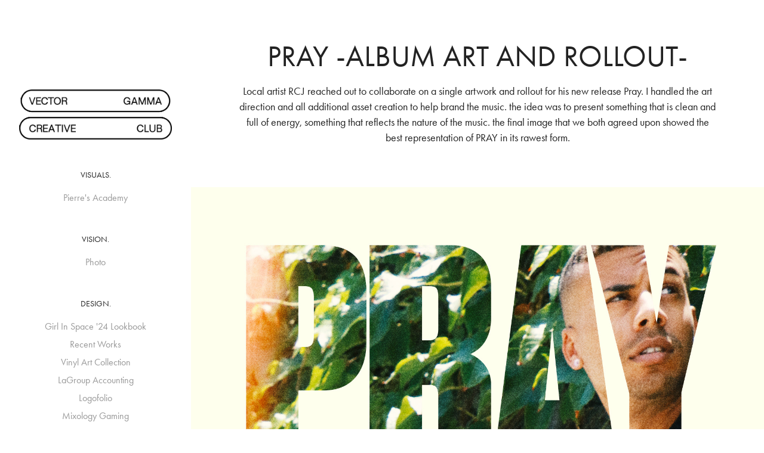

--- FILE ---
content_type: text/html; charset=utf-8
request_url: https://vgdg.co/pray-album-art-and-rollout
body_size: 6439
content:
<!DOCTYPE HTML>
<html lang="en-US">
<head>
  <meta charset="UTF-8" />
  <meta name="viewport" content="width=device-width, initial-scale=1" />
      <meta name="keywords"  content="music,Single Art,album art,album cover,pop music" />
      <meta name="description"  content="Local artist RCJ reached out to collaborate on a single artwork and rollout for his new release Pray. I handled the art direction and all additional asset creation to help brand the music. the idea was to present something that is clean and full of energy, something that reflects the nature of the music. the final image that we both agreed upon showed the best representation of PRAY in its rawest form." />
      <meta name="twitter:card"  content="summary_large_image" />
      <meta name="twitter:site"  content="@AdobePortfolio" />
      <meta  property="og:title" content="Nathan Valentine  - PRAY -Album Art and Rollout-" />
      <meta  property="og:description" content="Local artist RCJ reached out to collaborate on a single artwork and rollout for his new release Pray. I handled the art direction and all additional asset creation to help brand the music. the idea was to present something that is clean and full of energy, something that reflects the nature of the music. the final image that we both agreed upon showed the best representation of PRAY in its rawest form." />
      <meta  property="og:image" content="https://cdn.myportfolio.com/5ce68884-4fe5-4101-a987-8a4f8dd25653/111386a4-6170-481d-90ae-72251890ba59_rwc_0x0x320x320x320.jpg?h=089e137ef19fd8d9faab90c172076bae" />
      <link rel="icon" href="[data-uri]"  />
      <link rel="stylesheet" href="/dist/css/main.css" type="text/css" />
      <link rel="stylesheet" href="https://cdn.myportfolio.com/5ce68884-4fe5-4101-a987-8a4f8dd25653/6f66dc95d456e898210361c417bc10cc1765997395.css?h=be1a02200a690e8c107b2d5e48eb8f66" type="text/css" />
    <link rel="canonical" href="https://vgdg.co/pray-album-art-and-rollout" />
      <title>Nathan Valentine  - PRAY -Album Art and Rollout-</title>
    <script type="text/javascript" src="//use.typekit.net/ik/[base64].js?cb=8dae7d4d979f383d5ca1dd118e49b6878a07c580" async onload="
    try {
      window.Typekit.load();
    } catch (e) {
      console.warn('Typekit not loaded.');
    }
    "></script>
</head>
  <body class="transition-enabled">  <div class='page-background-video page-background-video-with-panel'>
  </div>
  <div class="js-responsive-nav">
    <div class="responsive-nav has-social">
      <div class="close-responsive-click-area js-close-responsive-nav">
        <div class="close-responsive-button"></div>
      </div>
          <nav data-hover-hint="nav">
              <ul class="group">
                  <li class="gallery-title"><a href="/photovisual" >Visuals.</a></li>
            <li class="project-title"><a href="/pierres-academy" >Pierre's Academy</a></li>
              </ul>
              <ul class="group">
                  <li class="gallery-title"><a href="/photo" >Vision.</a></li>
            <li class="project-title"><a href="/stills-port" >Photo</a></li>
              </ul>
              <ul class="group">
                  <li class="gallery-title"><a href="/work-samples" >Design.</a></li>
            <li class="project-title"><a href="/web" >Girl In Space '24 Lookbook</a></li>
            <li class="project-title"><a href="/recent-works" >Recent Works</a></li>
            <li class="project-title"><a href="/vinyl-art-personal-project-ongoing" >Vinyl Art Collection</a></li>
            <li class="project-title"><a href="/copy-of-logofolio" >LaGroup Accounting</a></li>
            <li class="project-title"><a href="/promotions-and-marketing" >Logofolio</a></li>
            <li class="project-title"><a href="/mixology-gaming" >Mixology Gaming</a></li>
            <li class="project-title"><a href="/black-women-in-media" >Black Women In Media</a></li>
              </ul>
      <div class="page-title">
        <a href="/about" >Profile</a>
      </div>
      <div class="page-title">
        <a href="/contact" >Contact</a>
      </div>
              <div class="social pf-nav-social" data-hover-hint="navSocialIcons">
                <ul>
                </ul>
              </div>
          </nav>
    </div>
  </div>
  <div class="site-wrap cfix">
    <div class="site-container">
      <div class="site-content e2e-site-content">
        <div class="sidebar-content">
          <header class="site-header">
              <div class="logo-wrap" data-hover-hint="logo">
                    <div class="logo e2e-site-logo-text logo-image  ">
    <a href="/work-samples" class="image-normal image-link">
      <img src="https://cdn.myportfolio.com/5ce68884-4fe5-4101-a987-8a4f8dd25653/5e42d15c-1783-445b-949d-ecfb4c803f4f_rwc_0x0x1220x398x4096.png?h=237b15f8805b17365f0e23d6c80dcc58" alt="vector creative">
    </a>
</div>
              </div>
  <div class="hamburger-click-area js-hamburger">
    <div class="hamburger">
      <i></i>
      <i></i>
      <i></i>
    </div>
  </div>
          </header>
              <nav data-hover-hint="nav">
              <ul class="group">
                  <li class="gallery-title"><a href="/photovisual" >Visuals.</a></li>
            <li class="project-title"><a href="/pierres-academy" >Pierre's Academy</a></li>
              </ul>
              <ul class="group">
                  <li class="gallery-title"><a href="/photo" >Vision.</a></li>
            <li class="project-title"><a href="/stills-port" >Photo</a></li>
              </ul>
              <ul class="group">
                  <li class="gallery-title"><a href="/work-samples" >Design.</a></li>
            <li class="project-title"><a href="/web" >Girl In Space '24 Lookbook</a></li>
            <li class="project-title"><a href="/recent-works" >Recent Works</a></li>
            <li class="project-title"><a href="/vinyl-art-personal-project-ongoing" >Vinyl Art Collection</a></li>
            <li class="project-title"><a href="/copy-of-logofolio" >LaGroup Accounting</a></li>
            <li class="project-title"><a href="/promotions-and-marketing" >Logofolio</a></li>
            <li class="project-title"><a href="/mixology-gaming" >Mixology Gaming</a></li>
            <li class="project-title"><a href="/black-women-in-media" >Black Women In Media</a></li>
              </ul>
      <div class="page-title">
        <a href="/about" >Profile</a>
      </div>
      <div class="page-title">
        <a href="/contact" >Contact</a>
      </div>
                  <div class="social pf-nav-social" data-hover-hint="navSocialIcons">
                    <ul>
                    </ul>
                  </div>
              </nav>
        </div>
        <main>
  <div class="page-container js-site-wrap" data-context="page.page.container" data-hover-hint="pageContainer">
    <section class="page standard-modules">
        <header class="page-header content" data-context="pages" data-identity="id:p62ebe1ca675187d3d708e7065e428434ad7c21624894424015e48" data-hover-hint="pageHeader" data-hover-hint-id="p62ebe1ca675187d3d708e7065e428434ad7c21624894424015e48">
            <h1 class="title preserve-whitespace e2e-site-page-title">PRAY -Album Art and Rollout-</h1>
            <p class="description">Local artist RCJ reached out to collaborate on a single artwork and rollout for his new release Pray. I handled the art direction and all additional asset creation to help brand the music. the idea was to present something that is clean and full of energy, something that reflects the nature of the music. the final image that we both agreed upon showed the best representation of PRAY in its rawest form.</p>
        </header>
      <div class="page-content js-page-content" data-context="pages" data-identity="id:p62ebe1ca675187d3d708e7065e428434ad7c21624894424015e48">
        <div id="project-canvas" class="js-project-modules modules content">
          <div id="project-modules">
              
              <div class="project-module module image project-module-image js-js-project-module" >

  

  
     <div class="js-lightbox" data-src="https://cdn.myportfolio.com/5ce68884-4fe5-4101-a987-8a4f8dd25653/faa3a27e-bcd9-4b62-90a2-1342c77417a1.jpg?h=f3cced144c78a75f02a3d01d4b8c6503">
           <img
             class="js-lazy e2e-site-project-module-image"
             src="[data-uri]"
             data-src="https://cdn.myportfolio.com/5ce68884-4fe5-4101-a987-8a4f8dd25653/faa3a27e-bcd9-4b62-90a2-1342c77417a1_rw_1920.jpg?h=652d2335cbf4733c45fef06b32c33f26"
             data-srcset="https://cdn.myportfolio.com/5ce68884-4fe5-4101-a987-8a4f8dd25653/faa3a27e-bcd9-4b62-90a2-1342c77417a1_rw_600.jpg?h=f07445db410963559ecbd9f55ede3851 600w,https://cdn.myportfolio.com/5ce68884-4fe5-4101-a987-8a4f8dd25653/faa3a27e-bcd9-4b62-90a2-1342c77417a1_rw_1200.jpg?h=5b749e29a449225d01b1cfec780b5fdb 1200w,https://cdn.myportfolio.com/5ce68884-4fe5-4101-a987-8a4f8dd25653/faa3a27e-bcd9-4b62-90a2-1342c77417a1_rw_1920.jpg?h=652d2335cbf4733c45fef06b32c33f26 1635w,"
             data-sizes="(max-width: 1635px) 100vw, 1635px"
             width="1635"
             height="0"
             style="padding-bottom: 61%; background: rgba(0, 0, 0, 0.03)"
             
           >
     </div>
  

</div>

              
              
              
              
              
              
              
              
              
              
              
              
              
              <div class="project-module module text project-module-text align-center js-project-module e2e-site-project-module-text">
  <div class="rich-text js-text-editable module-text"><div><span data-class-network="texteditor-inline-fontsize" data-style-network="font-size:15px;">Local artist RCJ reached out to collaborate on a single artwork and rollout for his new release <span data-class-network="bold">PRAY</span>. I handled the art direction and all additional asset creation to help brand the music. the idea was to present something that is clean and full of energy, something that reflects the nature of the music. the final image that we both agreed upon showed the best representation of PRAY in its rawest form. now available on Spotify and Apple Music. </span><span data-class-network="bold"><br></span></div></div>
</div>

              
              
              
              
              
              
              
              
              
              <div class="project-module module text project-module-text align-center js-project-module e2e-site-project-module-text">
  <div class="rich-text js-text-editable module-text"><div>ART DIRECTION/DESIGN: Nathan Valentine</div><div>PHOTOGRAPHY: Ryan Jones </div><div><br></div></div>
</div>

              
              
              
              
              
              
              
              
              
              <div class="project-module module text project-module-text align-center js-project-module e2e-site-project-module-text">
  <div class="rich-text js-text-editable module-text"><div><span data-class-network="texteditor-inline-fontsize" data-style-network="font-size:20px;">early sketches</span></div></div>
</div>

              
              
              
              
              
              <div class="project-module module image project-module-image js-js-project-module" >

  

  
     <div class="js-lightbox" data-src="https://cdn.myportfolio.com/5ce68884-4fe5-4101-a987-8a4f8dd25653/870e32e9-e17b-445d-a5b2-f8fd7cacb161.jpg?h=fd1b3c18ce6d774b61848c3ad35824de">
           <img
             class="js-lazy e2e-site-project-module-image"
             src="[data-uri]"
             data-src="https://cdn.myportfolio.com/5ce68884-4fe5-4101-a987-8a4f8dd25653/870e32e9-e17b-445d-a5b2-f8fd7cacb161_rw_3840.jpg?h=58cad806c6f7cad1c951d18f7fdbd40b"
             data-srcset="https://cdn.myportfolio.com/5ce68884-4fe5-4101-a987-8a4f8dd25653/870e32e9-e17b-445d-a5b2-f8fd7cacb161_rw_600.jpg?h=5d0e765adcf11bb433ed61ae4b5b0948 600w,https://cdn.myportfolio.com/5ce68884-4fe5-4101-a987-8a4f8dd25653/870e32e9-e17b-445d-a5b2-f8fd7cacb161_rw_1200.jpg?h=4ed64d29d0002d285a15d43810cc8862 1200w,https://cdn.myportfolio.com/5ce68884-4fe5-4101-a987-8a4f8dd25653/870e32e9-e17b-445d-a5b2-f8fd7cacb161_rw_1920.jpg?h=9ceb3e3d38b996c4286f44fcf103eda2 1920w,https://cdn.myportfolio.com/5ce68884-4fe5-4101-a987-8a4f8dd25653/870e32e9-e17b-445d-a5b2-f8fd7cacb161_rw_3840.jpg?h=58cad806c6f7cad1c951d18f7fdbd40b 3840w,"
             data-sizes="(max-width: 3840px) 100vw, 3840px"
             width="3840"
             height="0"
             style="padding-bottom: 63.17%; background: rgba(0, 0, 0, 0.03)"
             
           >
     </div>
  

</div>

              
              
              
              
              
              
              
              
              
              <div class="project-module module image project-module-image js-js-project-module" >

  

  
     <div class="js-lightbox" data-src="https://cdn.myportfolio.com/5ce68884-4fe5-4101-a987-8a4f8dd25653/636e2a74-39c4-4ac8-9347-c3bf30096982.jpg?h=3854096e6e921e6cfbf146261a68f0a9">
           <img
             class="js-lazy e2e-site-project-module-image"
             src="[data-uri]"
             data-src="https://cdn.myportfolio.com/5ce68884-4fe5-4101-a987-8a4f8dd25653/636e2a74-39c4-4ac8-9347-c3bf30096982_rw_3840.jpg?h=a7957fac58e3a100f802b8a589344f0b"
             data-srcset="https://cdn.myportfolio.com/5ce68884-4fe5-4101-a987-8a4f8dd25653/636e2a74-39c4-4ac8-9347-c3bf30096982_rw_600.jpg?h=990e9d6f5897968c46fd10268b22a113 600w,https://cdn.myportfolio.com/5ce68884-4fe5-4101-a987-8a4f8dd25653/636e2a74-39c4-4ac8-9347-c3bf30096982_rw_1200.jpg?h=2b529cbfe98262b61ce0ad2bc16127bd 1200w,https://cdn.myportfolio.com/5ce68884-4fe5-4101-a987-8a4f8dd25653/636e2a74-39c4-4ac8-9347-c3bf30096982_rw_1920.jpg?h=d409fc60e6d9f6c64e10f1a9f6e91e51 1920w,https://cdn.myportfolio.com/5ce68884-4fe5-4101-a987-8a4f8dd25653/636e2a74-39c4-4ac8-9347-c3bf30096982_rw_3840.jpg?h=a7957fac58e3a100f802b8a589344f0b 3840w,"
             data-sizes="(max-width: 3840px) 100vw, 3840px"
             width="3840"
             height="0"
             style="padding-bottom: 75%; background: rgba(0, 0, 0, 0.03)"
             
           >
     </div>
  

</div>

              
              
              
              
              
              
              
              
              
              <div class="project-module module image project-module-image js-js-project-module" >

  

  
     <div class="js-lightbox" data-src="https://cdn.myportfolio.com/5ce68884-4fe5-4101-a987-8a4f8dd25653/373bc833-4835-4d32-b4d9-02ed3336c78d.jpg?h=157c76ec447972ce3f767280df2d36b1">
           <img
             class="js-lazy e2e-site-project-module-image"
             src="[data-uri]"
             data-src="https://cdn.myportfolio.com/5ce68884-4fe5-4101-a987-8a4f8dd25653/373bc833-4835-4d32-b4d9-02ed3336c78d_rw_3840.jpg?h=4ca085c17d793c32737194767780c3c8"
             data-srcset="https://cdn.myportfolio.com/5ce68884-4fe5-4101-a987-8a4f8dd25653/373bc833-4835-4d32-b4d9-02ed3336c78d_rw_600.jpg?h=61ca54cd913140abbb141450d7dec4c3 600w,https://cdn.myportfolio.com/5ce68884-4fe5-4101-a987-8a4f8dd25653/373bc833-4835-4d32-b4d9-02ed3336c78d_rw_1200.jpg?h=4360faa356b592a9ca6e9e1655327cac 1200w,https://cdn.myportfolio.com/5ce68884-4fe5-4101-a987-8a4f8dd25653/373bc833-4835-4d32-b4d9-02ed3336c78d_rw_1920.jpg?h=6e26e3f5ca253ed1c8d65c4574f81145 1920w,https://cdn.myportfolio.com/5ce68884-4fe5-4101-a987-8a4f8dd25653/373bc833-4835-4d32-b4d9-02ed3336c78d_rw_3840.jpg?h=4ca085c17d793c32737194767780c3c8 3840w,"
             data-sizes="(max-width: 3840px) 100vw, 3840px"
             width="3840"
             height="0"
             style="padding-bottom: 75%; background: rgba(0, 0, 0, 0.03)"
             
           >
     </div>
  

</div>

              
              
              
              
              
              
              
              
              
              
              
              
              
              <div class="project-module module text project-module-text align-center js-project-module e2e-site-project-module-text">
  <div class="rich-text js-text-editable module-text"><div><span data-class-network="texteditor-inline-fontsize" data-style-network="font-size:20px;">Early Comps</span> </div></div>
</div>

              
              
              
              
              
              
              
              
              
              
              
              <div class="project-module module media_collection project-module-media_collection" data-id="m62ebe1ca246cdfa1e5c93e02f4e06150b52c287a9642b5d5648b9"  style="padding-top: px;
padding-bottom: px;
">
  <div class="grid--main js-grid-main" data-grid-max-images="
  ">
    <div class="grid__item-container js-grid-item-container" data-flex-grow="260" style="width:260px; flex-grow:260;" data-width="1000" data-height="1000">
      <script type="text/html" class="js-lightbox-slide-content">
        <div class="grid__image-wrapper">
          <img src="https://cdn.myportfolio.com/5ce68884-4fe5-4101-a987-8a4f8dd25653/5c49128b-ed1e-454a-9efa-a487c2b30586_rw_1200.jpg?h=05a7080a27cc1a06f12cf478c1e97107" srcset="https://cdn.myportfolio.com/5ce68884-4fe5-4101-a987-8a4f8dd25653/5c49128b-ed1e-454a-9efa-a487c2b30586_rw_600.jpg?h=bc8089d9bfab63b6fc8f2e71c8f064b2 600w,https://cdn.myportfolio.com/5ce68884-4fe5-4101-a987-8a4f8dd25653/5c49128b-ed1e-454a-9efa-a487c2b30586_rw_1200.jpg?h=05a7080a27cc1a06f12cf478c1e97107 1000w,"  sizes="(max-width: 1000px) 100vw, 1000px">
        <div>
      </script>
      <img
        class="grid__item-image js-grid__item-image grid__item-image-lazy js-lazy"
        src="[data-uri]"
        
        data-src="https://cdn.myportfolio.com/5ce68884-4fe5-4101-a987-8a4f8dd25653/5c49128b-ed1e-454a-9efa-a487c2b30586_rw_1200.jpg?h=05a7080a27cc1a06f12cf478c1e97107"
        data-srcset="https://cdn.myportfolio.com/5ce68884-4fe5-4101-a987-8a4f8dd25653/5c49128b-ed1e-454a-9efa-a487c2b30586_rw_600.jpg?h=bc8089d9bfab63b6fc8f2e71c8f064b2 600w,https://cdn.myportfolio.com/5ce68884-4fe5-4101-a987-8a4f8dd25653/5c49128b-ed1e-454a-9efa-a487c2b30586_rw_1200.jpg?h=05a7080a27cc1a06f12cf478c1e97107 1000w,"
      >
      <span class="grid__item-filler" style="padding-bottom:100%;"></span>
    </div>
    <div class="grid__item-container js-grid-item-container" data-flex-grow="260" style="width:260px; flex-grow:260;" data-width="1000" data-height="1000">
      <script type="text/html" class="js-lightbox-slide-content">
        <div class="grid__image-wrapper">
          <img src="https://cdn.myportfolio.com/5ce68884-4fe5-4101-a987-8a4f8dd25653/3167a7ff-e3a3-43d1-a6b8-a9acad5913d7_rw_1200.jpg?h=07a33be25f761ba9734f2f2a515c44bd" srcset="https://cdn.myportfolio.com/5ce68884-4fe5-4101-a987-8a4f8dd25653/3167a7ff-e3a3-43d1-a6b8-a9acad5913d7_rw_600.jpg?h=dbe8995b349e4de644acb4b49dbfe963 600w,https://cdn.myportfolio.com/5ce68884-4fe5-4101-a987-8a4f8dd25653/3167a7ff-e3a3-43d1-a6b8-a9acad5913d7_rw_1200.jpg?h=07a33be25f761ba9734f2f2a515c44bd 1000w,"  sizes="(max-width: 1000px) 100vw, 1000px">
        <div>
      </script>
      <img
        class="grid__item-image js-grid__item-image grid__item-image-lazy js-lazy"
        src="[data-uri]"
        
        data-src="https://cdn.myportfolio.com/5ce68884-4fe5-4101-a987-8a4f8dd25653/3167a7ff-e3a3-43d1-a6b8-a9acad5913d7_rw_1200.jpg?h=07a33be25f761ba9734f2f2a515c44bd"
        data-srcset="https://cdn.myportfolio.com/5ce68884-4fe5-4101-a987-8a4f8dd25653/3167a7ff-e3a3-43d1-a6b8-a9acad5913d7_rw_600.jpg?h=dbe8995b349e4de644acb4b49dbfe963 600w,https://cdn.myportfolio.com/5ce68884-4fe5-4101-a987-8a4f8dd25653/3167a7ff-e3a3-43d1-a6b8-a9acad5913d7_rw_1200.jpg?h=07a33be25f761ba9734f2f2a515c44bd 1000w,"
      >
      <span class="grid__item-filler" style="padding-bottom:100%;"></span>
    </div>
    <div class="grid__item-container js-grid-item-container" data-flex-grow="260" style="width:260px; flex-grow:260;" data-width="1000" data-height="1000">
      <script type="text/html" class="js-lightbox-slide-content">
        <div class="grid__image-wrapper">
          <img src="https://cdn.myportfolio.com/5ce68884-4fe5-4101-a987-8a4f8dd25653/6355781d-4bad-48be-bb98-bc7a9b7d9220_rw_1200.jpg?h=56039434f3ec802bcbebb0a4455c6b4b" srcset="https://cdn.myportfolio.com/5ce68884-4fe5-4101-a987-8a4f8dd25653/6355781d-4bad-48be-bb98-bc7a9b7d9220_rw_600.jpg?h=8fa289984b4f35f782032c1062fe5a7b 600w,https://cdn.myportfolio.com/5ce68884-4fe5-4101-a987-8a4f8dd25653/6355781d-4bad-48be-bb98-bc7a9b7d9220_rw_1200.jpg?h=56039434f3ec802bcbebb0a4455c6b4b 1000w,"  sizes="(max-width: 1000px) 100vw, 1000px">
        <div>
      </script>
      <img
        class="grid__item-image js-grid__item-image grid__item-image-lazy js-lazy"
        src="[data-uri]"
        
        data-src="https://cdn.myportfolio.com/5ce68884-4fe5-4101-a987-8a4f8dd25653/6355781d-4bad-48be-bb98-bc7a9b7d9220_rw_1200.jpg?h=56039434f3ec802bcbebb0a4455c6b4b"
        data-srcset="https://cdn.myportfolio.com/5ce68884-4fe5-4101-a987-8a4f8dd25653/6355781d-4bad-48be-bb98-bc7a9b7d9220_rw_600.jpg?h=8fa289984b4f35f782032c1062fe5a7b 600w,https://cdn.myportfolio.com/5ce68884-4fe5-4101-a987-8a4f8dd25653/6355781d-4bad-48be-bb98-bc7a9b7d9220_rw_1200.jpg?h=56039434f3ec802bcbebb0a4455c6b4b 1000w,"
      >
      <span class="grid__item-filler" style="padding-bottom:100%;"></span>
    </div>
    <div class="grid__item-container js-grid-item-container" data-flex-grow="260" style="width:260px; flex-grow:260;" data-width="1000" data-height="1000">
      <script type="text/html" class="js-lightbox-slide-content">
        <div class="grid__image-wrapper">
          <img src="https://cdn.myportfolio.com/5ce68884-4fe5-4101-a987-8a4f8dd25653/bc1d4ad2-bc90-4049-a6c9-2ed5090e934d_rw_1200.jpg?h=cdb3eb446d94e3d518201f27f2ef6789" srcset="https://cdn.myportfolio.com/5ce68884-4fe5-4101-a987-8a4f8dd25653/bc1d4ad2-bc90-4049-a6c9-2ed5090e934d_rw_600.jpg?h=882c6acc377477eb0bf8982444325b43 600w,https://cdn.myportfolio.com/5ce68884-4fe5-4101-a987-8a4f8dd25653/bc1d4ad2-bc90-4049-a6c9-2ed5090e934d_rw_1200.jpg?h=cdb3eb446d94e3d518201f27f2ef6789 1000w,"  sizes="(max-width: 1000px) 100vw, 1000px">
        <div>
      </script>
      <img
        class="grid__item-image js-grid__item-image grid__item-image-lazy js-lazy"
        src="[data-uri]"
        
        data-src="https://cdn.myportfolio.com/5ce68884-4fe5-4101-a987-8a4f8dd25653/bc1d4ad2-bc90-4049-a6c9-2ed5090e934d_rw_1200.jpg?h=cdb3eb446d94e3d518201f27f2ef6789"
        data-srcset="https://cdn.myportfolio.com/5ce68884-4fe5-4101-a987-8a4f8dd25653/bc1d4ad2-bc90-4049-a6c9-2ed5090e934d_rw_600.jpg?h=882c6acc377477eb0bf8982444325b43 600w,https://cdn.myportfolio.com/5ce68884-4fe5-4101-a987-8a4f8dd25653/bc1d4ad2-bc90-4049-a6c9-2ed5090e934d_rw_1200.jpg?h=cdb3eb446d94e3d518201f27f2ef6789 1000w,"
      >
      <span class="grid__item-filler" style="padding-bottom:100%;"></span>
    </div>
    <div class="grid__item-container js-grid-item-container" data-flex-grow="260" style="width:260px; flex-grow:260;" data-width="1000" data-height="1000">
      <script type="text/html" class="js-lightbox-slide-content">
        <div class="grid__image-wrapper">
          <img src="https://cdn.myportfolio.com/5ce68884-4fe5-4101-a987-8a4f8dd25653/94c6ea25-f483-46bb-b314-22076e16c22c_rw_1200.jpg?h=634e00ce1ebd964bc4e4471113c70f02" srcset="https://cdn.myportfolio.com/5ce68884-4fe5-4101-a987-8a4f8dd25653/94c6ea25-f483-46bb-b314-22076e16c22c_rw_600.jpg?h=e1692c016f75d24c7c419ef81d93a60b 600w,https://cdn.myportfolio.com/5ce68884-4fe5-4101-a987-8a4f8dd25653/94c6ea25-f483-46bb-b314-22076e16c22c_rw_1200.jpg?h=634e00ce1ebd964bc4e4471113c70f02 1000w,"  sizes="(max-width: 1000px) 100vw, 1000px">
        <div>
      </script>
      <img
        class="grid__item-image js-grid__item-image grid__item-image-lazy js-lazy"
        src="[data-uri]"
        
        data-src="https://cdn.myportfolio.com/5ce68884-4fe5-4101-a987-8a4f8dd25653/94c6ea25-f483-46bb-b314-22076e16c22c_rw_1200.jpg?h=634e00ce1ebd964bc4e4471113c70f02"
        data-srcset="https://cdn.myportfolio.com/5ce68884-4fe5-4101-a987-8a4f8dd25653/94c6ea25-f483-46bb-b314-22076e16c22c_rw_600.jpg?h=e1692c016f75d24c7c419ef81d93a60b 600w,https://cdn.myportfolio.com/5ce68884-4fe5-4101-a987-8a4f8dd25653/94c6ea25-f483-46bb-b314-22076e16c22c_rw_1200.jpg?h=634e00ce1ebd964bc4e4471113c70f02 1000w,"
      >
      <span class="grid__item-filler" style="padding-bottom:100%;"></span>
    </div>
    <div class="grid__item-container js-grid-item-container" data-flex-grow="260" style="width:260px; flex-grow:260;" data-width="1000" data-height="1000">
      <script type="text/html" class="js-lightbox-slide-content">
        <div class="grid__image-wrapper">
          <img src="https://cdn.myportfolio.com/5ce68884-4fe5-4101-a987-8a4f8dd25653/9bcc5afe-7adc-481f-897a-b72105c5e356_rw_1200.jpg?h=559f261edf3215b59d8d72acd53f0e51" srcset="https://cdn.myportfolio.com/5ce68884-4fe5-4101-a987-8a4f8dd25653/9bcc5afe-7adc-481f-897a-b72105c5e356_rw_600.jpg?h=b538ca1f0ba9411deaa0f4b809aceb64 600w,https://cdn.myportfolio.com/5ce68884-4fe5-4101-a987-8a4f8dd25653/9bcc5afe-7adc-481f-897a-b72105c5e356_rw_1200.jpg?h=559f261edf3215b59d8d72acd53f0e51 1000w,"  sizes="(max-width: 1000px) 100vw, 1000px">
        <div>
      </script>
      <img
        class="grid__item-image js-grid__item-image grid__item-image-lazy js-lazy"
        src="[data-uri]"
        
        data-src="https://cdn.myportfolio.com/5ce68884-4fe5-4101-a987-8a4f8dd25653/9bcc5afe-7adc-481f-897a-b72105c5e356_rw_1200.jpg?h=559f261edf3215b59d8d72acd53f0e51"
        data-srcset="https://cdn.myportfolio.com/5ce68884-4fe5-4101-a987-8a4f8dd25653/9bcc5afe-7adc-481f-897a-b72105c5e356_rw_600.jpg?h=b538ca1f0ba9411deaa0f4b809aceb64 600w,https://cdn.myportfolio.com/5ce68884-4fe5-4101-a987-8a4f8dd25653/9bcc5afe-7adc-481f-897a-b72105c5e356_rw_1200.jpg?h=559f261edf3215b59d8d72acd53f0e51 1000w,"
      >
      <span class="grid__item-filler" style="padding-bottom:100%;"></span>
    </div>
    <div class="js-grid-spacer"></div>
  </div>
</div>

              
              
              
              
              
              
              
              <div class="project-module module text project-module-text align-center js-project-module e2e-site-project-module-text">
  <div class="rich-text js-text-editable module-text"><div><span data-class-network="texteditor-inline-fontsize" data-style-network="font-size:20px;">Final Version</span></div></div>
</div>

              
              
              
              
              
              <div class="project-module module image project-module-image js-js-project-module" >

  

  
     <div class="js-lightbox" data-src="https://cdn.myportfolio.com/5ce68884-4fe5-4101-a987-8a4f8dd25653/a387ff1c-e04c-48f9-b069-23049c2112db.jpg?h=f8005fe82adb308d2e10632cec0b1853">
           <img
             class="js-lazy e2e-site-project-module-image"
             src="[data-uri]"
             data-src="https://cdn.myportfolio.com/5ce68884-4fe5-4101-a987-8a4f8dd25653/a387ff1c-e04c-48f9-b069-23049c2112db_rw_1920.jpg?h=c938b392b575685a6dac6c0073039cbf"
             data-srcset="https://cdn.myportfolio.com/5ce68884-4fe5-4101-a987-8a4f8dd25653/a387ff1c-e04c-48f9-b069-23049c2112db_rw_600.jpg?h=e83ccd4410445bb6f7ae5e51f03e329e 600w,https://cdn.myportfolio.com/5ce68884-4fe5-4101-a987-8a4f8dd25653/a387ff1c-e04c-48f9-b069-23049c2112db_rw_1200.jpg?h=10a8251a6118b3ec6b2805bae300896d 1200w,https://cdn.myportfolio.com/5ce68884-4fe5-4101-a987-8a4f8dd25653/a387ff1c-e04c-48f9-b069-23049c2112db_rw_1920.jpg?h=c938b392b575685a6dac6c0073039cbf 1920w,"
             data-sizes="(max-width: 1920px) 100vw, 1920px"
             width="1920"
             height="0"
             style="padding-bottom: 100%; background: rgba(0, 0, 0, 0.03)"
             
           >
     </div>
  

</div>

              
              
              
              
              
              
              
              
              
              
              
              
              
              <div class="project-module module text project-module-text align-center js-project-module e2e-site-project-module-text">
  <div class="rich-text js-text-editable module-text"><div><span data-class-network="texteditor-inline-fontsize" data-style-network="font-size:20px;">Implementation </span></div><div><br></div><div>Youtube</div></div>
</div>

              
              
              
              
              
              <div class="project-module module image project-module-image js-js-project-module" >

  

  
     <div class="js-lightbox" data-src="https://cdn.myportfolio.com/5ce68884-4fe5-4101-a987-8a4f8dd25653/575d44fb-3c90-4b48-9bdf-dc1b6af70741.png?h=b923db6f079a36f3b48aa24411b82a33">
           <img
             class="js-lazy e2e-site-project-module-image"
             src="[data-uri]"
             data-src="https://cdn.myportfolio.com/5ce68884-4fe5-4101-a987-8a4f8dd25653/575d44fb-3c90-4b48-9bdf-dc1b6af70741_rw_1920.png?h=ef894c045131f20b033d5f9f01b71552"
             data-srcset="https://cdn.myportfolio.com/5ce68884-4fe5-4101-a987-8a4f8dd25653/575d44fb-3c90-4b48-9bdf-dc1b6af70741_rw_600.png?h=6ed5677d3f7584d2193676f0f8b046ba 600w,https://cdn.myportfolio.com/5ce68884-4fe5-4101-a987-8a4f8dd25653/575d44fb-3c90-4b48-9bdf-dc1b6af70741_rw_1200.png?h=a2415e90a6b216fd4c261246329a218a 1200w,https://cdn.myportfolio.com/5ce68884-4fe5-4101-a987-8a4f8dd25653/575d44fb-3c90-4b48-9bdf-dc1b6af70741_rw_1920.png?h=ef894c045131f20b033d5f9f01b71552 1876w,"
             data-sizes="(max-width: 1876px) 100vw, 1876px"
             width="1876"
             height="0"
             style="padding-bottom: 47.83%; background: rgba(0, 0, 0, 0.03)"
             
           >
     </div>
  

</div>

              
              
              
              
              
              
              
              
              
              
              
              
              
              <div class="project-module module text project-module-text align-center js-project-module e2e-site-project-module-text">
  <div class="rich-text js-text-editable module-text"><div>Twitter </div><div><br></div></div>
</div>

              
              
              
              
              
              <div class="project-module module image project-module-image js-js-project-module" >

  

  
     <div class="js-lightbox" data-src="https://cdn.myportfolio.com/5ce68884-4fe5-4101-a987-8a4f8dd25653/3dcd798e-7fef-4f3e-b47a-ed91a2b83ffd.png?h=fb8942cb1561c2f3cf368dc288cee6de">
           <img
             class="js-lazy e2e-site-project-module-image"
             src="[data-uri]"
             data-src="https://cdn.myportfolio.com/5ce68884-4fe5-4101-a987-8a4f8dd25653/3dcd798e-7fef-4f3e-b47a-ed91a2b83ffd_rw_1920.png?h=ff51a7547867e91a7d82adea22a479ce"
             data-srcset="https://cdn.myportfolio.com/5ce68884-4fe5-4101-a987-8a4f8dd25653/3dcd798e-7fef-4f3e-b47a-ed91a2b83ffd_rw_600.png?h=46d60dbee401db8f3a7846f810599a9b 600w,https://cdn.myportfolio.com/5ce68884-4fe5-4101-a987-8a4f8dd25653/3dcd798e-7fef-4f3e-b47a-ed91a2b83ffd_rw_1200.png?h=39260af896c108836f405fff05290b6f 1200w,https://cdn.myportfolio.com/5ce68884-4fe5-4101-a987-8a4f8dd25653/3dcd798e-7fef-4f3e-b47a-ed91a2b83ffd_rw_1920.png?h=ff51a7547867e91a7d82adea22a479ce 1920w,"
             data-sizes="(max-width: 1920px) 100vw, 1920px"
             width="1920"
             height="0"
             style="padding-bottom: 56.83%; background: rgba(0, 0, 0, 0.03)"
             
           >
     </div>
  

</div>

              
              
              
              
              
              
              
              
              
              
              
              
              
              <div class="project-module module text project-module-text align-center js-project-module e2e-site-project-module-text">
  <div class="rich-text js-text-editable module-text"><div>Music Platforms </div></div>
</div>

              
              
              
              
              
              
              
              
              
              
              
              <div class="project-module module media_collection project-module-media_collection" data-id="m62ebe1ca5a6dc0e7028d5df719531d7980815a6c9ffe8a4774876"  style="padding-top: px;
padding-bottom: px;
">
  <div class="grid--main js-grid-main" data-grid-max-images="
  ">
    <div class="grid__item-container js-grid-item-container" data-flex-grow="146.25" style="width:146.25px; flex-grow:146.25;" data-width="1242" data-height="2208">
      <script type="text/html" class="js-lightbox-slide-content">
        <div class="grid__image-wrapper">
          <img src="https://cdn.myportfolio.com/5ce68884-4fe5-4101-a987-8a4f8dd25653/09ac2881-ef83-4035-bba0-f6ed75091c09_rw_1920.jpeg?h=c6a21beaca5f7d741b525e5fe4f84922" srcset="https://cdn.myportfolio.com/5ce68884-4fe5-4101-a987-8a4f8dd25653/09ac2881-ef83-4035-bba0-f6ed75091c09_rw_600.jpeg?h=e603d51a1f286558c6165536311acb67 600w,https://cdn.myportfolio.com/5ce68884-4fe5-4101-a987-8a4f8dd25653/09ac2881-ef83-4035-bba0-f6ed75091c09_rw_1200.jpeg?h=40ffa84f6296ec60a00bb39d05b7a046 1200w,https://cdn.myportfolio.com/5ce68884-4fe5-4101-a987-8a4f8dd25653/09ac2881-ef83-4035-bba0-f6ed75091c09_rw_1920.jpeg?h=c6a21beaca5f7d741b525e5fe4f84922 1242w,"  sizes="(max-width: 1242px) 100vw, 1242px">
        <div>
      </script>
      <img
        class="grid__item-image js-grid__item-image grid__item-image-lazy js-lazy"
        src="[data-uri]"
        
        data-src="https://cdn.myportfolio.com/5ce68884-4fe5-4101-a987-8a4f8dd25653/09ac2881-ef83-4035-bba0-f6ed75091c09_rw_1920.jpeg?h=c6a21beaca5f7d741b525e5fe4f84922"
        data-srcset="https://cdn.myportfolio.com/5ce68884-4fe5-4101-a987-8a4f8dd25653/09ac2881-ef83-4035-bba0-f6ed75091c09_rw_600.jpeg?h=e603d51a1f286558c6165536311acb67 600w,https://cdn.myportfolio.com/5ce68884-4fe5-4101-a987-8a4f8dd25653/09ac2881-ef83-4035-bba0-f6ed75091c09_rw_1200.jpeg?h=40ffa84f6296ec60a00bb39d05b7a046 1200w,https://cdn.myportfolio.com/5ce68884-4fe5-4101-a987-8a4f8dd25653/09ac2881-ef83-4035-bba0-f6ed75091c09_rw_1920.jpeg?h=c6a21beaca5f7d741b525e5fe4f84922 1242w,"
      >
      <span class="grid__item-filler" style="padding-bottom:177.77777777778%;"></span>
    </div>
    <div class="grid__item-container js-grid-item-container" data-flex-grow="167.48962655602" style="width:167.48962655602px; flex-grow:167.48962655602;" data-width="1242" data-height="1927">
      <script type="text/html" class="js-lightbox-slide-content">
        <div class="grid__image-wrapper">
          <img src="https://cdn.myportfolio.com/5ce68884-4fe5-4101-a987-8a4f8dd25653/c0e8a880-69f2-4f62-b76c-67455fd799a4_rw_1920.jpeg?h=e855b4f30528b76c9ac3efb003481699" srcset="https://cdn.myportfolio.com/5ce68884-4fe5-4101-a987-8a4f8dd25653/c0e8a880-69f2-4f62-b76c-67455fd799a4_rw_600.jpeg?h=5fd8f2e3138ed0735bf00a1a613a7a4c 600w,https://cdn.myportfolio.com/5ce68884-4fe5-4101-a987-8a4f8dd25653/c0e8a880-69f2-4f62-b76c-67455fd799a4_rw_1200.jpeg?h=d70f65be089680460c5e77d002e34103 1200w,https://cdn.myportfolio.com/5ce68884-4fe5-4101-a987-8a4f8dd25653/c0e8a880-69f2-4f62-b76c-67455fd799a4_rw_1920.jpeg?h=e855b4f30528b76c9ac3efb003481699 1242w,"  sizes="(max-width: 1242px) 100vw, 1242px">
        <div>
      </script>
      <img
        class="grid__item-image js-grid__item-image grid__item-image-lazy js-lazy"
        src="[data-uri]"
        
        data-src="https://cdn.myportfolio.com/5ce68884-4fe5-4101-a987-8a4f8dd25653/c0e8a880-69f2-4f62-b76c-67455fd799a4_rw_1920.jpeg?h=e855b4f30528b76c9ac3efb003481699"
        data-srcset="https://cdn.myportfolio.com/5ce68884-4fe5-4101-a987-8a4f8dd25653/c0e8a880-69f2-4f62-b76c-67455fd799a4_rw_600.jpeg?h=5fd8f2e3138ed0735bf00a1a613a7a4c 600w,https://cdn.myportfolio.com/5ce68884-4fe5-4101-a987-8a4f8dd25653/c0e8a880-69f2-4f62-b76c-67455fd799a4_rw_1200.jpeg?h=d70f65be089680460c5e77d002e34103 1200w,https://cdn.myportfolio.com/5ce68884-4fe5-4101-a987-8a4f8dd25653/c0e8a880-69f2-4f62-b76c-67455fd799a4_rw_1920.jpeg?h=e855b4f30528b76c9ac3efb003481699 1242w,"
      >
      <span class="grid__item-filler" style="padding-bottom:155.23349436393%;"></span>
    </div>
    <div class="js-grid-spacer"></div>
  </div>
</div>

              
              
              
              
              
              
              
              <div class="project-module module text project-module-text align-center js-project-module e2e-site-project-module-text">
  <div class="rich-text js-text-editable module-text"><div><span data-class-network="bold"><span data-class-network="texteditor-inline-fontsize" data-style-network="font-size:20px;">FIN. </span></span></div></div>
</div>

              
              
              
              
          </div>
        </div>
      </div>
    </section>
        <section class="back-to-top" data-hover-hint="backToTop">
          <a href="#"><span class="arrow">&uarr;</span><span class="preserve-whitespace">Back to Top</span></a>
        </section>
        <a class="back-to-top-fixed js-back-to-top back-to-top-fixed-with-panel" data-hover-hint="backToTop" data-hover-hint-placement="top-start" href="#">
          <svg version="1.1" id="Layer_1" xmlns="http://www.w3.org/2000/svg" xmlns:xlink="http://www.w3.org/1999/xlink" x="0px" y="0px"
           viewBox="0 0 26 26" style="enable-background:new 0 0 26 26;" xml:space="preserve" class="icon icon-back-to-top">
          <g>
            <path d="M13.8,1.3L21.6,9c0.1,0.1,0.1,0.3,0.2,0.4c0.1,0.1,0.1,0.3,0.1,0.4s0,0.3-0.1,0.4c-0.1,0.1-0.1,0.3-0.3,0.4
              c-0.1,0.1-0.2,0.2-0.4,0.3c-0.2,0.1-0.3,0.1-0.4,0.1c-0.1,0-0.3,0-0.4-0.1c-0.2-0.1-0.3-0.2-0.4-0.3L14.2,5l0,19.1
              c0,0.2-0.1,0.3-0.1,0.5c0,0.1-0.1,0.3-0.3,0.4c-0.1,0.1-0.2,0.2-0.4,0.3c-0.1,0.1-0.3,0.1-0.5,0.1c-0.1,0-0.3,0-0.4-0.1
              c-0.1-0.1-0.3-0.1-0.4-0.3c-0.1-0.1-0.2-0.2-0.3-0.4c-0.1-0.1-0.1-0.3-0.1-0.5l0-19.1l-5.7,5.7C6,10.8,5.8,10.9,5.7,11
              c-0.1,0.1-0.3,0.1-0.4,0.1c-0.2,0-0.3,0-0.4-0.1c-0.1-0.1-0.3-0.2-0.4-0.3c-0.1-0.1-0.1-0.2-0.2-0.4C4.1,10.2,4,10.1,4.1,9.9
              c0-0.1,0-0.3,0.1-0.4c0-0.1,0.1-0.3,0.3-0.4l7.7-7.8c0.1,0,0.2-0.1,0.2-0.1c0,0,0.1-0.1,0.2-0.1c0.1,0,0.2,0,0.2-0.1
              c0.1,0,0.1,0,0.2,0c0,0,0.1,0,0.2,0c0.1,0,0.2,0,0.2,0.1c0.1,0,0.1,0.1,0.2,0.1C13.7,1.2,13.8,1.2,13.8,1.3z"/>
          </g>
          </svg>
        </a>
  </div>
              <footer class="site-footer" data-hover-hint="footer">
                <div class="footer-text">
                  Multidisciplinary creative specializing in photography, graphic design and art direction.<br> Phone: 347-746-7356
                </div>
              </footer>
        </main>
      </div>
    </div>
  </div>
</body>
<script type="text/javascript">
  // fix for Safari's back/forward cache
  window.onpageshow = function(e) {
    if (e.persisted) { window.location.reload(); }
  };
</script>
  <script type="text/javascript">var __config__ = {"page_id":"p62ebe1ca675187d3d708e7065e428434ad7c21624894424015e48","theme":{"name":"jackie"},"pageTransition":true,"linkTransition":true,"disableDownload":true,"localizedValidationMessages":{"required":"This field is required","Email":"This field must be a valid email address"},"lightbox":{"enabled":true,"color":{"opacity":0.94,"hex":"#fff"}},"cookie_banner":{"enabled":false}};</script>
  <script type="text/javascript" src="/site/translations?cb=8dae7d4d979f383d5ca1dd118e49b6878a07c580"></script>
  <script type="text/javascript" src="/dist/js/main.js?cb=8dae7d4d979f383d5ca1dd118e49b6878a07c580"></script>
</html>
